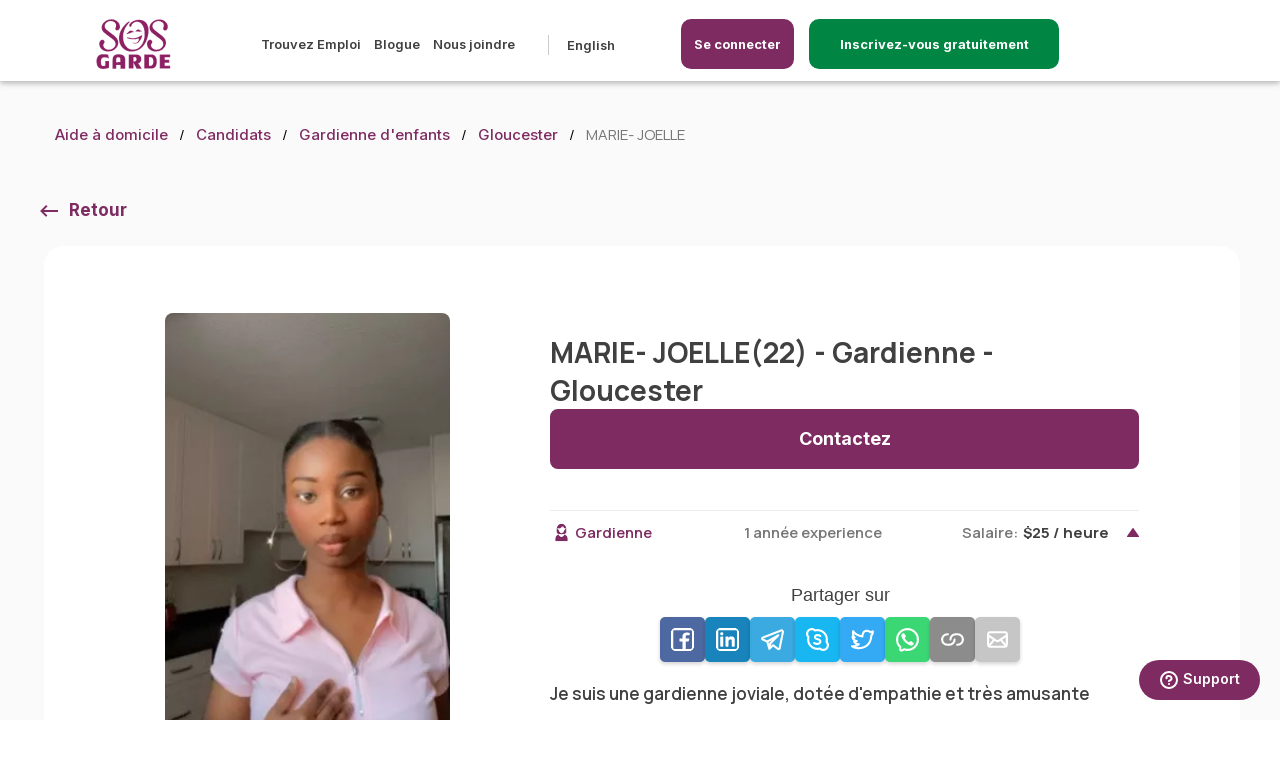

--- FILE ---
content_type: text/html; charset=UTF-8
request_url: https://sosgarde.ca/candidats/gardienne-enfants-MARIE-%20JOELLE-K1J-Gloucester-Ontario-158197
body_size: 12643
content:

<!DOCTYPE html>
<html lang="fr-ca" translate="no">
<head>
    <meta name="google" content="notranslate">
    <meta charset="utf-8">
    <meta name="country" content="canada"/>
    <meta name="viewport" content="width=device-width, initial-scale=1.0, maximum-scale=5.0">
    <meta name="description" content="MARIE- JOELLE est une gardienne d’enfants à Gloucester. Elle a plusieurs disponibilités pour garder vos enfants. MARIE- JOELLE a 22 ans dont 1 anné...">
    <meta name="keywords" content="emploi gardienne, femme de ménage, aide à domicile, gardienne à domicile, gardienne d&#039;enfants, nounou, babysitter, aide à domicile aux personnes âgés, accompagnatrice, garde de chien, garde de chat, gardien d&#039;animaux de compagnie, emploi, emploi étudiant, Montréal, Québec, Laval, Sherbrooke, Trois-Rivières">
    <meta name="csrf-token" content="BOgZIxVtJfiiLj8aZBfVSiYbVceIa77h7lm9prT2">
        <script async src="https://pagead2.googlesyndication.com/pagead/js/adsbygoogle.js?client=ca-pub-9190851812301600" crossorigin="anonymous" type="2357beedad49a1fe50b6f632-text/javascript"></script>
    <title>gardienne-enfants - MARIE- (22) à K1J - Gloucester Ontario | SOSgarde</title>
                
        <meta property="og:image" content="https://cdn.sosgarde.ca/Prod/images/ogimages/seo_og_babysitter.jpg" />
    <meta property="og:type" content="website" />
    <meta property="og:url" content="https://sosgarde.ca/candidats/gardienne-enfants-MARIE- JOELLE-K1J-Gloucester-Ontario-158197" />
    <meta property="og:title" content="gardienne-enfants - MARIE- (22) à K1J - Gloucester Ontario | SOSgarde" />

    <meta property="og:description" content="MARIE- JOELLE est une gardienne d’enfants à Gloucester. Elle a plusieurs disponibilités pour garder vos enfants. MARIE- JOELLE a 22 ans dont 1 anné..." />
                        <link rel="canonical" href="https://sosgarde.ca/candidats/gardienne-enfants-MARIE- JOELLE-K1J-Gloucester-Ontario-158197" />
                <link rel="alternate" hreflang="en-ca" href="https://sosgarde.ca/en/caregivers/babysitter-MARIE- JOELLE-K1J-Gloucester-Ontario-158197" />
    <link rel="alternate" hreflang="fr-ca" href="https://sosgarde.ca/candidats/gardienne-enfants-MARIE- JOELLE-K1J-Gloucester-Ontario-158197" />
    
    <link rel="icon" type="image/x-icon" href="/favicon.png"/>
    <link rel="apple-touch-icon" href="/favicon.png">
    <link rel="preload" as="image" href="https://cdn.sosgarde.ca/Prod%2Fimages%2Flogo-fr.svg"/>

    <link rel="stylesheet" href="/css/critical.css?id=c5c30555174f66693eef">
    <link rel="stylesheet" href="/css/base.css?id=1fbb491f3ef5b70436e7">
        
    <link rel="stylesheet" href="/css/jquery-ui.css?id=ec72b7651b3663d03850">
    <link rel="stylesheet" href="/css/profile.css?id=81a5af7709497d1a330e">
    <link rel="stylesheet" href="/css/family-profile.css?id=e321e4f862cb25897c5a">
    <link rel="stylesheet" href="/css/breadcrumb.css">
    <link rel="stylesheet" href="/css/landing.css">
    <style>
        .slgbg {
            background-color: #fafafa;
        }

        .div-show-more {
            justify-content: right;
            display: flex;
            position: absolute;
            right: 0;
            bottom: 0;
        }

        .btn-show-more {
            color: white !important;
            font-weight: bold;
            border-radius: 5px;
            display: flex !important;
            justify-content: center;
            align-items: center;
            height: 40px;
            width: 160px;
            border: 2px solid #008542;
            background-color: #008542;
            right: -15px;
        }

        .btn-show-more:hover {
            color: #008542 !important;
            font-weight: bold;
            border-radius: 5px;
            display: flex !important;
            justify-content: center;
            align-items: center;
            height: 40px;
            width: 160px;
            border: 2px solid #008542;
            background-color: white;
            right: -15px;
            text-decoration: none;
        }

        @media  only screen and (min-width: 601px) {
            .gslideinner {
                margin-top: 0px !important;
            }
        }

        @media (max-width: 1023px) {
            .cst-cards-inner {
                max-height: 450px;
            }

            .div-show-more {
                justify-content: center;
                display: block;
                position: relative;
            }
        }

        .gimg img {
            width: : 200px !important;
        }


        .lastlogin {
            text-align: left !important;
            margin-top: -10px !important;
        }

        @media  only screen and (max-width: 1200px) {
            .lastlogin {
                text-align: left !important;
                margin-top: 10px !important;
            }
        }

        .image-center {
            display: flex;
            justify-content: center;
        }
    </style>

    
    <script src="/js/app.js?id=f7d53802a0c69f2a53c3" type="2357beedad49a1fe50b6f632-text/javascript"></script>
        </head>
<body  class="family">
<style>
    .scnav{
        display: block !important;
        width: 100% !important;
        text-align: center !important;
    }
</style>


    <style>

    a[href^="tel"]{
        color: #404040;
        text-decoration:none;
    }

    .login-mobile:hover{
        background-color: white !important;
        color: #7e2b61 !important;
        border: 2px solid #7e2b61 !important;
    }

    .login-mobile {
        display: none;
        position: absolute;
        top:18px;
        width:200px;
        right: 70px;
    }

    .registerbtn-mobile {
        display: none;
        position: absolute;
        top:18px;
        width:200px;
        right: 200px;
    }

    .registration-btn {
        border: 2px solid #008542;/* #008542;  */
        background-color: #008542; /* #008542; */
    }

    @media  only screen and (max-width: 1024px) {
        .login-mobile {
            display: block;
        }
        .desktop-screen {
            display: none;
        }
        .registerbtn-mobile {
            display: block;
        }
    }
    header {
        box-shadow: 0px 2px 6px rgba(0, 0, 0, 0.3);
    }
    @media  only screen and (min-width: 1025px) {
        .mobile-screen {
            display: none !important;
        }
    }

    /* HEADER MENU */
    @media (min-width: 1025px) and (max-width: 1439px){
        .header-lp {
            margin-left: 80px;
            position: absolute;
        }
        .main-menu ul.menu-left {
            margin-left: 100px;
        }
    }
    @media (min-width: 1920px){
        .header-lp {
            left: 320px;
            position: absolute;
        }
        .main-menu ul.menu-left {
            margin-left: 100px;
        }
    }

    @media (min-width: 1536px) and (max-width: 1919px) {
        .header-lp {
            left: 170px;
            position: absolute;
        }
        .main-menu ul.menu-left {
            margin-left: 120px;
        }
    }

    @media (min-width: 1081px){
        .menu-right {
            float: left !important;
            margin-left: 10px !important;
        }
    }

    @media (min-width: 1440px) and (max-width: 1534px) {
        .header-lp {
            left: 160px;
            position: absolute;
        }
        .main-menu ul.menu-left {
            margin-left: 120px;
        }
    }

    @media (min-width: 1079px) and (max-width: 1223px) {
        .menu-right .btn {
            border-radius: 15px;
            height: 50px;
            justify-content: center;
            align-items: center;
            display: flex !important;
            width: auto;
            margin-top: -16px !important;
        }
    }

    @media (min-width: 1081px)
    {
        #menu-blog::after {
            content: "";
            display: inline-block;
            width: 1px;
            height: 20px;
            background-color: #ccc;
            margin-left: 20px;
            margin-right: 5px;
            vertical-align: middle;
        }
        .main-menu .langselector {
            padding-left: 0;
            margin-left: -10px !important;
        }
        .main-menu .langselector:before {
            left: 100px;
        }
        .menu-right .btn {
            border-radius: 25px;
            height: 50px;
            justify-content: center;
            align-items: center;
            display: flex !important;
            /*width: 140px !important;*/
            margin-top: -16px !important;
        }
        .menu-right {
            float: left !important;
            margin-left: 50px !important;
        }
        .header-logo img {
            height: 50px;
        }
        .main-menu {
            margin: inherit;
        }
        header {
            height: 81px;
        }
        .header-logo {
            margin-top: inherit;
            height: 55px;
        }
    }
    @media (min-width: 1081px) and (max-width: 1368px) {
        .menu-right {
            padding-top: 16px !important;
        }
        .username {
            font-size: .925rem;
        }
    }
    @media (min-width: 1369px) {
        .menu-right {
            padding-top: 19px !important;
        }
        .username {
            font-size: 1rem;
        }
    }
    .logout-btn img {
        width: 17px;
        margin-right: 20px;
    }
</style>

<style>
@media (max-width: 1321px) {
    /* .li-registration-btn {
        display: none !important;
    } */
    #inscriptionBtn {
        display: inherit !important;
        bottom: 10px;
        right: 0;
        margin-right: auto;
        margin-bottom: 0;
    }
    .bar {
        position: fixed;
        bottom: 0;
        left: 0;
        width: 100%;
        height: 80px;
        background-color: #f2f2f2;
        z-index: 4;
    }
}
</style>
<header style="z-index:2000">
    <div class="headerwrapper">
        

        <div class="header-lp">
            <a href="https://sosgarde.ca" class="header-logo"><img width="116" height="77" alt="SOS Garde" title="SOS Garde" src="https://cdn.sosgarde.ca/Prod%2Fimages%2Flogo-fr.svg"/></a>
            
        </div>
        <style>
            @media (min-width: 480px) {

              .login-icon-button svg {
                display: none; /* Ocultar el icono en pantallas menores a 480px */
              }

              .login-icon-button span {
                display: inline-block; /* Mostrar el texto como bloque en pantallas menores a 480px */
              }
            }

            @media (max-width: 481px) {

                .registerbtn-mobile{
                    right: 130px;
                }
                .login-icon-button{
                    width: 50px !important;
                    padding: 7px 3px !important;
                }

              .login-icon-button svg {
                display: inline-block; /* Mostrar el icono en pantallas mayores o iguales a 481px */
              }

              .login-icon-button span {
                display: none; /* Ocultar el texto en pantallas mayores o iguales a 481px */
              }
            }

            @media (max-width: 450px) {
                .btnregistermobile {
                    width: 100%;
                    padding: 10px 5px;
                    font-size: 10px;
                    width: 150px !important;
                    background-color: #404040;
                }

                .btnloginmobile {
                    width: 100%;
                    padding: 10px 5px;
                    font-size: 14px;
                    display: flex;
                    justify-content: center;
                    align-items: center;
                    gap: 6px; /* Separación entre icono y texto */
                }
                }
          </style>


                        <a class="registerbtn-mobile btnregistermobile" style="border: #2px solid #7e2b61;  border-radius:10px; font-size:10px; background-color:#008542; width:250px; padding:12px 5px 12px 5px; color: white; text-decoration:none; text-align:center;" href="https://sosgarde.ca/inscription"><span>Inscrivez-vous gratuitement</span></a>
                <a class="login-mobile btnloginmobile login-icon-button" style="border: #2px solid #7e2b61;  border-radius:10px; background-color:#7e2b61; width:120px; padding:12px 5px 12px 5px; color: white; text-decoration:none; text-align:center;" data-lity href="#login">
                   <svg width="30px" height="30px" viewBox="0 0 24 24" fill="none" xmlns="http://www.w3.org/2000/svg"><g id="SVGRepo_bgCarrier" stroke-width="0"></g><g id="SVGRepo_tracerCarrier" stroke-linecap="round" stroke-linejoin="round"></g><g id="SVGRepo_iconCarrier"> <path d="M19 18.0039V17C19 15.8954 18.1046 15 17 15C15.8954 15 15 15.8954 15 17V18.0039M4 21C4 17.134 7.13401 14 11 14C11.3395 14 11.6734 14.0242 12 14.0709M15.5 21H18.5C18.9659 21 19.1989 21 19.3827 20.9239C19.6277 20.8224 19.8224 20.6277 19.9239 20.3827C20 20.1989 20 19.9659 20 19.5C20 19.0341 20 18.8011 19.9239 18.6173C19.8224 18.3723 19.6277 18.1776 19.3827 18.0761C19.1989 18 18.9659 18 18.5 18H15.5C15.0341 18 14.8011 18 14.6173 18.0761C14.3723 18.1776 14.1776 18.3723 14.0761 18.6173C14 18.8011 14 19.0341 14 19.5C14 19.9659 14 20.1989 14.0761 20.3827C14.1776 20.6277 14.3723 20.8224 14.6173 20.9239C14.8011 21 15.0341 21 15.5 21ZM15 7C15 9.20914 13.2091 11 11 11C8.79086 11 7 9.20914 7 7C7 4.79086 8.79086 3 11 3C13.2091 3 15 4.79086 15 7Z" stroke="#ffffff" stroke-width="2" stroke-linecap="round" stroke-linejoin="round"></path> </g></svg>
                    <span>Se connecter</span>
                </a>
                <nav class="main-menu">
            <ul class="menu-left">
                                                        <li><a href="https://sosgarde.ca/emplois">Trouvez Emploi</a></li>
                    
                
                                <li><a href="/blogue">Blogue</a></li>
                <li><a href="https://sosgarde.ca/nous-joindre">Nous joindre</a></li>
                <li id="menu-blog"></a></li>
                <li>
                    <ul>
                                                                        <li>
                            <a id="changelangauto" hreflang="en-ca" href="https://sosgarde.ca/en/caregivers/babysitter-MARIE-%20JOELLE-K1J-Gloucester-Ontario-158197">English</a>
                        </li>
                                            </ul>
                </li>
            </ul>
            <ul class="menu-right">
                                    <li class="withbtn"><a id="header-btn-login" style="border-radius: 10px;" class="btn" data-lity href="#login">Se connecter</a></li>
                    <li class="withbtn li-registration-btn"><a class="btn registration-btn"  style="border-radius: 10px; width:250px !important;"  href="https://sosgarde.ca/inscription">Inscrivez-vous gratuitement</a></li>
                            </ul>
        </nav>

        <div class="menu-toggle">
            <div class="mtc"></div>
        </div>
                    <div id="login" class="lity-hide">
                <div class="lheader">
                    <a href="https://sosgarde.ca" class="header-logo"><img width="116" height="77" alt="SOS Garde" title="SOS Garde" src="https://cdn.sosgarde.ca/Prod%2Fimages%2Flogo-fr.svg"/></a>
                </div>
                <div class="flex-centred">
                    <form action="https://sosgarde.ca/login" class="form" method="post">
                        <input type="hidden" name="_token" value="BOgZIxVtJfiiLj8aZBfVSiYbVceIa77h7lm9prT2">                        <span style="font-size: 18px; font-weight: 800;">Me connecter</span>
                        <div class="form-group">
                            <label for="email_l" class="required-label">Courriel</label>
                            <input type="email" id="email_l" name="email_l" required value="" >
                            <div class="hint default">Veuillez saisir une address courriel valide.</div>
                                                    </div>

                        <div class="form-group">
                            <label for="password_l" class="required-label">Mot de passe</label>
                            <input type="password" id="password_l" name="password_l" required >
                            <div class="hint default">Le mot de passe doit comporter plus de 6 caractères</div>
                                                    </div>
                        <div class="btn lsubmit">Se connecter</div>
                        <input type="hidden" name="redirectjob" id="redirectjob">
                        <a data-lity href="#resetpass">Mot de passe oublié?</a>
                    </form>
                </div>
            </div>

            <div id="resetpass" class="lity-hide">
                <div class="lheader">
                    <a href="https://sosgarde.ca" class="header-logo"><img width="116" height="77" alt="SOS Garde" title="SOS Garde" src="https://cdn.sosgarde.ca/Prod%2Fimages%2Flogo-fr.svg"/></a>
                    <div class="btn postjob">Créer Emploi</div>
                </div>
                <div class="flex-centred">
                    <form id="reset_pass" action="https://sosgarde.ca/forgot-password" class="form" method="post">
                        <input type="hidden" name="_token" value="BOgZIxVtJfiiLj8aZBfVSiYbVceIa77h7lm9prT2">                        <span style="font-size: 18px; font-weight: 800;">Réinitialiser le mot de passe</span>
                        <div class="form-group">
                            <label for="email_pr" class="required-label">Courriel</label>
                            <input type="email" id="email_pr" name="email_pr" required>
                            <div class="hint default">Veuillez saisir une address courriel valide.</div>
                        </div>
                        <div class="btn reset_submit">Réinitialiser le mot de passe</div>
                    </form>
                </div>
            </div>
                <!-- MODAL CHANGE LANG -->
        
    </div>
</header>
<link rel="stylesheet" href="/css/litycustom-modal.css?id=12457417dad">
<!-- Google Tag Manager -->
<script defer type="2357beedad49a1fe50b6f632-text/javascript">(function(w,d,s,l,i){w[l]=w[l]||[];w[l].push({'gtm.start':
            new Date().getTime(),event:'gtm.js'});var f=d.getElementsByTagName(s)[0],
        j=d.createElement(s),dl=l!='dataLayer'?'&l='+l:'';j.async=true;j.src=
        'https://www.googletagmanager.com/gtm.js?id='+i+dl;f.parentNode.insertBefore(j,f);
    })(window,document,'script','dataLayer','GTM-5Q8DN6C');</script>
<!-- End Google Tag Manager -->

<!-- Google Tag Manager (noscript) -->
<noscript><iframe src="https://www.googletagmanager.com/ns.html?id=GTM-5Q8DN6C"
                  height="0" width="0" style="display:none;visibility:hidden"></iframe></noscript>
<!-- End Google Tag Manager (noscript) -->
    <style>
.mobile-bar {
    display: none;
    height: 70px;
    position: fixed;
    bottom: 0;
    left: 0;
    width: 100%;
    background-color: #f2f2f2;
    color: white;
    text-align: center;
    padding: 10px;
    box-shadow: 0 -2px 5px rgba(0, 0, 0, 0.1);
}


#mobile-button {
    text-decoration: none;
    display: inline-block;
    width: 80%;
    padding: 15px;
    border-radius: 5px;
    color: white;
    font-size: 19px;
    /* height: 70px;
    line-height: 19px; */
    background-color: #008542;
    text-align: center;
    cursor: pointer;
    animation: fadeInUp 0.5s ease-out forwards;
}


@keyframes  fadeInUp {
    0% {
        opacity: 0;
        transform: translateY(20px);
    }
    100% {
        opacity: 1;
        transform: translateY(0);
    }
}


@media (max-width: 768px) {
    .mobile-bar {
        display: block;
    }
}
</style>

<div class="mobile-bar" style="z-index: 10">
            <a id="mobile-button" href="https://sosgarde.ca/inscription">Inscrivez-vous gratuitement</a>
    </div>


    <main class="profile limited" style="padding-bottom:0px !important; margin-bottom:0px; !important">
        <div class="wrapper">
            <ul class="breadcrumb">
                <li><a href="https://sosgarde.ca">Aide à domicile</a></li>
                <li><a href="https://sosgarde.ca/candidats">Candidats</a></li>
                <li><a href="https://sosgarde.ca/candidats/gardienne-enfants">Gardienne d&#039;enfants</a></li>
                <li><a href="https://sosgarde.ca/candidats/gardienne-enfants/Gloucester">Gloucester</a></li>
                <li>MARIE- JOELLE</li>
            </ul>
            <div class="myjobs one result">
                <div class="undermenu-wrapper">
                    <a class="backto" href="javascript:void(0);" onclick="if (!window.__cfRLUnblockHandlers) return false; goBack();" data-cf-modified-2357beedad49a1fe50b6f632-="">Retour</a>
                </div>
                <div class="profilewrapdt fullresult" style="padding-bottom:30px !important; margin-bottom:0px !important;">
                    <div class="bgslide">
                        <div class="gslideinner">
                            <div class="glp">
                                <div class="gimg ">
                                    <img alt="caregiver" src="https://cdn.sosgarde.ca/Prod/avatar/efcd8aa97258ed90a55cd91eb83804c5_tmb.jpg.webp" />
                                    <p class="lastlogin" style="text-align: center !important; max-width: 100%;">
                                                                                                            </div>
                                <div class="servicesblock">
                                    <h5>Informations générales</h5>
                                    <p class="timeslotgeo">Niveau de scolarité:</p>
                                    <p class="degree">Université</p>
                                    
                                    <div class="divider"></div>
                                    <p class="timeslotgeo">Langues:</p>
                                    <p class="dataspan">Anglais, Français</p>
                                    <p class="timeslotgeo">Préférences d&#039;horaires:</p>
                                    <p class="dataspan">Régulier, Temps partiel</p>
                                </div>
                            </div>

                            <div class="gslidedescr">
                                <div class="flexy-space">
                                    <h1 class="gname">MARIE- JOELLE(22) - Gardienne - Gloucester</h1>
                                    <a class="btn contact-btn" data-lity href="#contactbtnmodal">Contactez</a>
                                </div>
                                <div class="servicelist">
                                                                                                                <div class="spoiler-wrapper">
    <div class="spoiler unfolded ">
        <div class="badges ">
            <span class="babysitter icon nobg">Gardienne</span>
        </div>
        <span class="salary-right desktop-screen">1 année experience</span>
        <span class="salary-right ">Salaire:<strong>$25 / heure</strong></span>
    </div>
    <div class="spoiler-content" style="display: block;" >
        <div class="share-container" style="margin-bottom:20px;">
    <div class="share-title">Partager sur</div>
    <div class="share-buttons">
        <!-- Facebook -->
        <button class="share-button" onclick="if (!window.__cfRLUnblockHandlers) return false; shareOnFacebook()" style="background-color: #3b5998" data-cf-modified-2357beedad49a1fe50b6f632-="">
            <img width="25px" src="https://sosgarde.ca/images/share/facebook.svg" alt="facebook" />
        </button>
        <!-- LinkedIn -->
        <button class="share-button" onclick="if (!window.__cfRLUnblockHandlers) return false; shareOnLinkedIn()" style="background-color: #0077B5" data-cf-modified-2357beedad49a1fe50b6f632-="">
            <img width="25px" src="https://sosgarde.ca/images/share/linkedin.svg" alt="linkedin"/>
        </button>
        <!-- Telegram -->
        <button class="share-button" onclick="if (!window.__cfRLUnblockHandlers) return false; shareOnTelegram()" style="background-color: #24A1DE" data-cf-modified-2357beedad49a1fe50b6f632-="">
            <img width="25px" src="https://sosgarde.ca/images/share/telegram.svg"  alt="telegram"/>
        </button>
        <!-- Skype -->
        <button class="share-button" onclick="if (!window.__cfRLUnblockHandlers) return false; shareOnSkype()" style="background-color: #00AFF0" data-cf-modified-2357beedad49a1fe50b6f632-="">
            <img width="25px" src="https://sosgarde.ca/images/share/skype.svg"  alt="skype"/>
        </button>
        <!-- Twitter -->
        <button class="share-button" onclick="if (!window.__cfRLUnblockHandlers) return false; shareOnTwitter()" style="background-color: #1DA1F2" data-cf-modified-2357beedad49a1fe50b6f632-="">
            <img width="25px" src="https://sosgarde.ca/images/share/twitter.svg"  alt="twitter"/>
        </button>
        <!-- WhatsApp -->
        <button class="share-button" onclick="if (!window.__cfRLUnblockHandlers) return false; shareOnWhatsApp()" style="background-color: #25D366" data-cf-modified-2357beedad49a1fe50b6f632-="">
            <img width="25px" src="https://sosgarde.ca/images/share/whatsapp.svg" alt="whatsapp" />
        </button>
        <!-- Copy Link -->
        <button class="share-button" onclick="if (!window.__cfRLUnblockHandlers) return false; copyLink()" style="background-color: gray" data-cf-modified-2357beedad49a1fe50b6f632-="">
            <img width="25px" src="https://sosgarde.ca/images/share/link.svg"  alt="link"/>
        </button>
        <!-- Email -->
        <button class="share-button" onclick="if (!window.__cfRLUnblockHandlers) return false; shareViaEmail()" style="background-color: silver" data-cf-modified-2357beedad49a1fe50b6f632-="">
            <img width="25px" src="https://sosgarde.ca/images/share/mail.svg"  alt="mail"/>
        </button>
    </div>
</div>

<script type="2357beedad49a1fe50b6f632-text/javascript">

    const current_url = 'https://sosgarde.ca/candidats/gardienne-enfants-MARIE-%20JOELLE-K1J-Gloucester-Ontario-158197';

    function shareOnFacebook() {
        const facebookShareUrl = `https://www.facebook.com/sharer/sharer.php?u=${encodeURIComponent(current_url)}`;
        window.open(facebookShareUrl, 'facebook-share-dialog', 'width=800,height=600');
    }

    function shareOnLinkedIn() {
        const linkedInShareUrl = `https://www.linkedin.com/sharing/share-offsite/?url=${encodeURIComponent(current_url)}`;
        window.open(linkedInShareUrl, 'linkedin-share-dialog', 'width=800,height=600');
    }

    function shareOnWhatsApp() {
        const whatsappShareUrl = `https://api.whatsapp.com/send?text=${encodeURIComponent(current_url)}`;
        window.open(whatsappShareUrl, 'whatsapp-share-dialog', 'width=800,height=600');
    }

    function shareOnSkype() {
        const skypeShareUrl = `https://web.skype.com/share?url=${encodeURIComponent(current_url)}`;
        window.open(skypeShareUrl, 'skype-share-dialog', 'width=800,height=600');
    }

    function shareOnTwitter() {
        const twitterShareUrl = `https://twitter.com/intent/tweet?url=${encodeURIComponent(current_url)}`;
        window.open(twitterShareUrl, 'twitter-share-dialog', 'width=800,height=600');
    }

    function shareOnTelegram() {
        const telegramShareUrl = `https://telegram.me/share/url?url=${encodeURIComponent(current_url)}`;
        window.open(telegramShareUrl, 'telegram-share-dialog', 'width=800,height=600');
    }

    function copyLink() {
        navigator.clipboard.writeText(current_url).then(() => {
            alert('Link copied to clipboard');
        });
    }

    function shareViaEmail() {
        const emailSubject = 'Check out this page';
        const emailBody = `I thought you might be interested in this: ${current_url}`;
        const emailShareUrl = `mailto:?subject=${encodeURIComponent(emailSubject)}&body=${encodeURIComponent(emailBody)}`;
        window.location.href = emailShareUrl;
    }

</script>

            <div class="shortdescription">
            Je suis une gardienne joviale, dotée d'empathie et très amusante
        </div>
        <p class="timeslotgeo">Expérience:</p>
        <p class="avalue">
            Je serai une bonne candidate car j'ai un amour incommensurable pour les enfants et une joie de vivre très contagieuse . De ce fait, me confier votre enfant serait l'idéal car il sera en de bonnes mains avec une sécurité garantie
        </p>
                <p class="timeslotgeo">Nombre idéal d&#039;enfants sous votre charge:</p>
        <p class="avalue">jusqu&#039;à  2</p>

        <p class="timeslotgeo">Âge idéal des enfants sous votre charge:</p>
        <p class="avalue">5 à 8</p>

        <p class="timeslotgeo">Prêt à offrir:</p>
        <div class="checkbox-button-group">
                            <div class="form-check">
                    <input class="check-button ui-checkboxradio ui-helper-hidden-accessible"
                           type="checkbox">
                    <label class="ui-checkboxradio-label ui-corner-all ui-button ui-widget  ">
                        <span class="ui-checkboxradio-icon ui-corner-all ui-icon ui-icon-background ui-icon-blank"></span>
                        <span class="ui-checkboxradio-icon-space"> </span>
                        Aide aux devoirs
                    </label>
                </div>
                            <div class="form-check">
                    <input class="check-button ui-checkboxradio ui-helper-hidden-accessible"
                           type="checkbox">
                    <label class="ui-checkboxradio-label ui-corner-all ui-button ui-widget  ">
                        <span class="ui-checkboxradio-icon ui-corner-all ui-icon ui-icon-background ui-icon-blank"></span>
                        <span class="ui-checkboxradio-icon-space"> </span>
                        Conduire aux activités
                    </label>
                </div>
                            <div class="form-check">
                    <input class="check-button ui-checkboxradio ui-helper-hidden-accessible"
                           type="checkbox">
                    <label class="ui-checkboxradio-label ui-corner-all ui-button ui-widget  ">
                        <span class="ui-checkboxradio-icon ui-corner-all ui-icon ui-icon-background ui-icon-blank"></span>
                        <span class="ui-checkboxradio-icon-space"> </span>
                        Déposer et ramasser
                    </label>
                </div>
                            <div class="form-check">
                    <input class="check-button ui-checkboxradio ui-helper-hidden-accessible"
                           type="checkbox">
                    <label class="ui-checkboxradio-label ui-corner-all ui-button ui-widget  ui-checkboxradio-checked ui-state-active ">
                        <span class="ui-checkboxradio-icon ui-corner-all ui-icon ui-icon-background ui-icon-blank"></span>
                        <span class="ui-checkboxradio-icon-space"> </span>
                        Préparation des repas
                    </label>
                </div>
                            <div class="form-check">
                    <input class="check-button ui-checkboxradio ui-helper-hidden-accessible"
                           type="checkbox">
                    <label class="ui-checkboxradio-label ui-corner-all ui-button ui-widget  ui-checkboxradio-checked ui-state-active ">
                        <span class="ui-checkboxradio-icon ui-corner-all ui-icon ui-icon-background ui-icon-blank"></span>
                        <span class="ui-checkboxradio-icon-space"> </span>
                        Travaux ménagers légers
                    </label>
                </div>
                    </div>

        <div class="spo-content-last">
            <span class="salary-right">Salaire:<strong>$25 / heure</strong></span>
            <div class="form-check checkbox-round-group slarylast">
                <input type="checkbox" checked readonly>
                <label>Rémunération négociable</label>
            </div>
        </div>

    </div>
</div>

                                    
                                                                    </div>
                            </div>
                        </div>

                        <div class="registration-banner">
                            <div class="blurtop"></div>
                            <div class="blurbottom">
                                <h3>Vous voulez en savoir plus sur MARIE- JOELLE</h3>
                                <p>Inscrivez-vous gratuitement, cela ne prend que quelques minutes.</p>
                                <p>MARIE- JOELLE est une gardienne d’enfants à Gloucester. Elle a plusieurs disponibilités pour garder vos enfants. MARIE- JOELLE a 22 ans dont 1 année d’expérience en tant que gardienne d’enfants. Elle peut garder jusqu'à  2. L’age idéal des enfants sous sa charge est: 5 à 8.</p><p>MARIE- JOELLE est prête à offrir les services suivants pour aider les parents : Préparation des repas, Travaux ménagers légers.</p><p>MARIE- JOELLE parle Anglais, Français. Elle travaille en tant que gardienne d’enfants à Gloucester avec des préférences d’horaires Régulier, Temps partiel. </p>
                                <div class="text-align: center; margin-top:50px !important; background-color:red;">
                                    <br>
                                    <a class="btn"
                                        href="https://sosgarde.ca/inscription-famille">Je m&#039;inscris</a>
                                    <a class="btn" id="loginbtn">Se connecter</a>
                                </div>
                            </div>

                        </div>
                    </div>
                </div>
            </div>
        </div>
    </main>

    
    <section class="bestcaregivers slgbg" style="padding-top:10px !important; margin-top:-90px !important;">
        <div class="wrapper">
            <h2 class="csth2" style="display:block; text-align:center !important; width: 100%;">
                Autre Gardien d&#039;enfants à Gloucester</h2>
            <div class="slidergivers" style="width:100%!important; ">
                                                        <!-- CAROUSEL OTHERS CAREGIVERS NEAR TO -->
                    <div style="" class="mobile-center-container bgslide cst-cards-container ">
                        <div class="gslideinner cst-cards-inner">
                            <div class="cardsjobsnew ">
                                <div class="image-center">
                                    <img width="141" height="208" alt="Candidate Profile" data-lazy="https://cdn.sosgarde.ca/Prod/avatar/c6fac4fe491efd58c8cd4e7857fd809b_tmb.jpg.webp?gardienne-enfants" />
                                </div>
                            </div>
                            <div class="gslidedescr cst-cards-descr">
                                <h3 class="gname">
                                    <a href="https://sosgarde.ca/candidats/gardienne-enfants-Katherine-J9A-Gatineau-Qu%C3%A9bec-199590">Katherine (17) - Gardienne - Gatineau</a>
                                </h3>
                                                                    <br>
                                                                <p class="age" style="margin-top:0px;">
                                    Avec mes nombreux formations en tant qu’animatrice de camps de jours, et je suis une personne fiable, patiente et organisée. J’ai l’habitude...
                                    <br><small style="color:#7e2b61;">(Traduit automatiquement par notre système)</small>                                </p>
                                <div class="desktop-wrapper">
                                    <div class="left-text">
                                        2 années exp</div>
                                    <div class="center-text"></div>
                                    <div class="right-text">
                                                                                    $17.36/heure
                                                                            </div>
                                </div>
                                <div class="div-show-more">
                                    <a class="btn-show-more" href="https://sosgarde.ca/candidats/gardienne-enfants-Katherine-J9A-Gatineau-Qu%C3%A9bec-199590" style="display: block; margin-top: 10px;">Voir plus</a>
                                </div>
                            </div>
                        </div>
                    </div>
                                                        <!-- CAROUSEL OTHERS CAREGIVERS NEAR TO -->
                    <div style="" class="mobile-center-container bgslide cst-cards-container ">
                        <div class="gslideinner cst-cards-inner">
                            <div class="cardsjobsnew ">
                                <div class="image-center">
                                    <img width="141" height="208" alt="Candidate Profile" data-lazy="https://cdn.sosgarde.ca/Prod/avatar/089763de2bfb5551f918ba0d2310738f_tmb.jpg.webp?gardienne-enfants" />
                                </div>
                            </div>
                            <div class="gslidedescr cst-cards-descr">
                                <h3 class="gname">
                                    <a href="https://sosgarde.ca/candidats/gardienne-enfants-Francine-J9B-Chelsea-Qu%C3%A9bec-199536">Francine (66) - Gardienne - Chelsea</a>
                                </h3>
                                                                    <br>
                                                                <p class="age" style="margin-top:0px;">
                                    Patient(e), créatif(ve) et très organisé(e), je suis particulièrement vigilant(e) quant aux règles d'hygiène et de sécurité. Je sais faire p...
                                    <br><small style="color:#7e2b61;">(Traduit automatiquement par notre système)</small>                                </p>
                                <div class="desktop-wrapper">
                                    <div class="left-text">
                                        1 année exp</div>
                                    <div class="center-text"></div>
                                    <div class="right-text">
                                                                                    $25/heure
                                                                            </div>
                                </div>
                                <div class="div-show-more">
                                    <a class="btn-show-more" href="https://sosgarde.ca/candidats/gardienne-enfants-Francine-J9B-Chelsea-Qu%C3%A9bec-199536" style="display: block; margin-top: 10px;">Voir plus</a>
                                </div>
                            </div>
                        </div>
                    </div>
                                                        <!-- CAROUSEL OTHERS CAREGIVERS NEAR TO -->
                    <div style="" class="mobile-center-container bgslide cst-cards-container ">
                        <div class="gslideinner cst-cards-inner">
                            <div class="cardsjobsnew ">
                                <div class="image-center">
                                    <img width="141" height="208" alt="Candidate Profile" data-lazy="https://cdn.sosgarde.ca/Prod/avatar/b058da616bde379f1e76cb78fad07e2c_tmb.jpg.webp?gardienne-enfants" />
                                </div>
                            </div>
                            <div class="gslidedescr cst-cards-descr">
                                <h3 class="gname">
                                    <a href="https://sosgarde.ca/candidats/gardienne-enfants-Kimora-J8R-Gatineau-Qu%C3%A9bec-198846">Kimora (18) - Gardienne - Gatineau</a>
                                </h3>
                                                                    <br>
                                                                <p class="age" style="margin-top:0px;">
                                    Je serais une bonne candidate pour un emploi de garde d’enfant parce que je suis responsable, attentionnée et fiable. J’ai une approche calm...
                                                                    </p>
                                <div class="desktop-wrapper">
                                    <div class="left-text">
                                        10+ années exp</div>
                                    <div class="center-text"></div>
                                    <div class="right-text">
                                                                                    $20/heure
                                                                            </div>
                                </div>
                                <div class="div-show-more">
                                    <a class="btn-show-more" href="https://sosgarde.ca/candidats/gardienne-enfants-Kimora-J8R-Gatineau-Qu%C3%A9bec-198846" style="display: block; margin-top: 10px;">Voir plus</a>
                                </div>
                            </div>
                        </div>
                    </div>
                                                        <!-- CAROUSEL OTHERS CAREGIVERS NEAR TO -->
                    <div style="" class="mobile-center-container bgslide cst-cards-container ">
                        <div class="gslideinner cst-cards-inner">
                            <div class="cardsjobsnew ">
                                <div class="image-center">
                                    <img width="141" height="208" alt="Candidate Profile" data-lazy="https://cdn.sosgarde.ca/Prod/avatar/e13a758ea63ca690d4c2e10f7f58e92c_tmb.jpg.webp?gardienne-enfants" />
                                </div>
                            </div>
                            <div class="gslidedescr cst-cards-descr">
                                <h3 class="gname">
                                    <a href="https://sosgarde.ca/candidats/gardienne-enfants-Vivian%20Joanna-J8V-Gatineau-Qu%C3%A9bec-198495">Vivian Joanna (25) - Gardienne - Gatineau</a>
                                </h3>
                                                                    <br>
                                                                <p class="age" style="margin-top:0px;">
                                    I am a good candidate for a babysitter position because I am caring, responsible and attentive, with hands-on experience supporting children...
                                    <br><small style="color:#7e2b61;">(Traduit automatiquement par notre système)</small>                                </p>
                                <div class="desktop-wrapper">
                                    <div class="left-text">
                                        1 année exp</div>
                                    <div class="center-text"></div>
                                    <div class="right-text">
                                                                                    $16/heure
                                                                            </div>
                                </div>
                                <div class="div-show-more">
                                    <a class="btn-show-more" href="https://sosgarde.ca/candidats/gardienne-enfants-Vivian%20Joanna-J8V-Gatineau-Qu%C3%A9bec-198495" style="display: block; margin-top: 10px;">Voir plus</a>
                                </div>
                            </div>
                        </div>
                    </div>
                                                        <!-- CAROUSEL OTHERS CAREGIVERS NEAR TO -->
                    <div style="" class="mobile-center-container bgslide cst-cards-container ">
                        <div class="gslideinner cst-cards-inner">
                            <div class="cardsjobsnew ">
                                <div class="image-center">
                                    <img width="141" height="208" alt="Candidate Profile" data-lazy="https://cdn.sosgarde.ca/Prod/avatar/6d5c23551a0742f24af8b240784092ea_tmb.jpg.webp?gardienne-enfants" />
                                </div>
                            </div>
                            <div class="gslidedescr cst-cards-descr">
                                <h3 class="gname">
                                    <a href="https://sosgarde.ca/candidats/gardienne-enfants-Hilarie-K1E-Orl%C3%A9ans-Ontario-198415">Hilarie (29) - Gardienne - Orléans</a>
                                </h3>
                                                                    <br>
                                                                <p class="age" style="margin-top:0px;">
                                    Je suis une bonne candidate pour la garde d’enfants parce que je suis patiente, attentionnée et très responsable. J’ai déjà eu à m’occuper d...
                                    <br><small style="color:#7e2b61;">(Traduit automatiquement par notre système)</small>                                </p>
                                <div class="desktop-wrapper">
                                    <div class="left-text">
                                        1 année exp</div>
                                    <div class="center-text"></div>
                                    <div class="right-text">
                                                                                    $16.72/heure
                                                                            </div>
                                </div>
                                <div class="div-show-more">
                                    <a class="btn-show-more" href="https://sosgarde.ca/candidats/gardienne-enfants-Hilarie-K1E-Orl%C3%A9ans-Ontario-198415" style="display: block; margin-top: 10px;">Voir plus</a>
                                </div>
                            </div>
                        </div>
                    </div>
                                                        <!-- CAROUSEL OTHERS CAREGIVERS NEAR TO -->
                    <div style="" class="mobile-center-container bgslide cst-cards-container ">
                        <div class="gslideinner cst-cards-inner">
                            <div class="cardsjobsnew ">
                                <div class="image-center">
                                    <img width="141" height="208" alt="Candidate Profile" data-lazy="https://cdn.sosgarde.ca/Prod/avatar/53e1d525c3b6061628ad337ef52d3518_tmb.jpg.webp?gardienne-enfants" />
                                </div>
                            </div>
                            <div class="gslidedescr cst-cards-descr">
                                <h3 class="gname">
                                    <a href="https://sosgarde.ca/candidats/gardienne-enfants-Lisa-K2M-Kanata-Ontario-198380">Lisa (38) - Gardienne - Kanata</a>
                                </h3>
                                                                    <br>
                                                                <p class="age" style="margin-top:0px;">
                                    I enjoy children, helping others,  and have two teenagers of my own.
                                    <br><small style="color:#7e2b61;">(Traduit automatiquement par notre système)</small>                                </p>
                                <div class="desktop-wrapper">
                                    <div class="left-text">
                                        10+ années exp</div>
                                    <div class="center-text"></div>
                                    <div class="right-text">
                                                                                    $25/heure
                                                                            </div>
                                </div>
                                <div class="div-show-more">
                                    <a class="btn-show-more" href="https://sosgarde.ca/candidats/gardienne-enfants-Lisa-K2M-Kanata-Ontario-198380" style="display: block; margin-top: 10px;">Voir plus</a>
                                </div>
                            </div>
                        </div>
                    </div>
                                                        <!-- CAROUSEL OTHERS CAREGIVERS NEAR TO -->
                    <div style="" class="mobile-center-container bgslide cst-cards-container ">
                        <div class="gslideinner cst-cards-inner">
                            <div class="cardsjobsnew ">
                                <div class="image-center">
                                    <img width="141" height="208" alt="Candidate Profile" data-lazy="https://cdn.sosgarde.ca/Prod/avatar/6229c8950a89834489d855c14d32576f_tmb.jpg.webp?gardienne-enfants" />
                                </div>
                            </div>
                            <div class="gslidedescr cst-cards-descr">
                                <h3 class="gname">
                                    <a href="https://sosgarde.ca/candidats/gardienne-enfants-kate-K1H-Ottawa-Ontario-198303">kate (15) - Gardienne - Ottawa</a>
                                </h3>
                                                                    <br>
                                                                <p class="age" style="margin-top:0px;">
                                    I'm actively seeking a babysitting job. I have 3 years experience in childcare. With two up to a year long term babysitting jobs and many sh...
                                    <br><small style="color:#7e2b61;">(Traduit automatiquement par notre système)</small>                                </p>
                                <div class="desktop-wrapper">
                                    <div class="left-text">
                                        3 années exp</div>
                                    <div class="center-text"></div>
                                    <div class="right-text">
                                                                                    $16/heure
                                                                            </div>
                                </div>
                                <div class="div-show-more">
                                    <a class="btn-show-more" href="https://sosgarde.ca/candidats/gardienne-enfants-kate-K1H-Ottawa-Ontario-198303" style="display: block; margin-top: 10px;">Voir plus</a>
                                </div>
                            </div>
                        </div>
                    </div>
                                                        <!-- CAROUSEL OTHERS CAREGIVERS NEAR TO -->
                    <div style="" class="mobile-center-container bgslide cst-cards-container ">
                        <div class="gslideinner cst-cards-inner">
                            <div class="cardsjobsnew ">
                                <div class="image-center">
                                    <img width="141" height="208" alt="Candidate Profile" data-lazy="https://cdn.sosgarde.ca/Prod/avatar/3fb4a8049ec639005db8991474676cdf_tmb.jpg.webp?gardienne-enfants" />
                                </div>
                            </div>
                            <div class="gslidedescr cst-cards-descr">
                                <h3 class="gname">
                                    <a href="https://sosgarde.ca/candidats/gardienne-enfants-Nicole-K2J-Nepean-Ontario-198245">Nicole (23) - Gardienne - Nepean</a>
                                </h3>
                                                                    <br>
                                                                <p class="age" style="margin-top:0px;">
                                    I’m a good candidate because I truly enjoy being around kids and I have real experience taking care of them. I worked as a full-time nanny a...
                                    <br><small style="color:#7e2b61;">(Traduit automatiquement par notre système)</small>                                </p>
                                <div class="desktop-wrapper">
                                    <div class="left-text">
                                        3 années exp</div>
                                    <div class="center-text"></div>
                                    <div class="right-text">
                                                                                    $18/heure
                                                                            </div>
                                </div>
                                <div class="div-show-more">
                                    <a class="btn-show-more" href="https://sosgarde.ca/candidats/gardienne-enfants-Nicole-K2J-Nepean-Ontario-198245" style="display: block; margin-top: 10px;">Voir plus</a>
                                </div>
                            </div>
                        </div>
                    </div>
                                                        <!-- CAROUSEL OTHERS CAREGIVERS NEAR TO -->
                    <div style="" class="mobile-center-container bgslide cst-cards-container ">
                        <div class="gslideinner cst-cards-inner">
                            <div class="cardsjobsnew ">
                                <div class="image-center">
                                    <img width="141" height="208" alt="Candidate Profile" data-lazy="https://cdn.sosgarde.ca/Prod/avatar/662008fba925281eb5e7722626f88327_tmb.jpg.webp?gardienne-enfants" />
                                </div>
                            </div>
                            <div class="gslidedescr cst-cards-descr">
                                <h3 class="gname">
                                    <a href="https://sosgarde.ca/candidats/gardienne-enfants-MERIEM-J9A-Gatineau-Qu%C3%A9bec-198077">MERIEM (36) - Gardienne - Gatineau</a>
                                </h3>
                                                                    <br>
                                                                <p class="age" style="margin-top:0px;">
                                    Avec plus de 10 ans d’expérience, je suis fiable, patiente et organisée. Je sais créer un environnement sécuritaire et stimulant pour les en...
                                    <br><small style="color:#7e2b61;">(Traduit automatiquement par notre système)</small>                                </p>
                                <div class="desktop-wrapper">
                                    <div class="left-text">
                                        10+ années exp</div>
                                    <div class="center-text"></div>
                                    <div class="right-text">
                                                                                    $20/heure
                                                                            </div>
                                </div>
                                <div class="div-show-more">
                                    <a class="btn-show-more" href="https://sosgarde.ca/candidats/gardienne-enfants-MERIEM-J9A-Gatineau-Qu%C3%A9bec-198077" style="display: block; margin-top: 10px;">Voir plus</a>
                                </div>
                            </div>
                        </div>
                    </div>
                                                        <!-- CAROUSEL OTHERS CAREGIVERS NEAR TO -->
                    <div style="" class="mobile-center-container bgslide cst-cards-container ">
                        <div class="gslideinner cst-cards-inner">
                            <div class="cardsjobsnew ">
                                <div class="image-center">
                                    <img width="141" height="208" alt="Candidate Profile" data-lazy="https://cdn.sosgarde.ca/Prod/avatar/f54c77d59132ac26a4fb7e8e611d1dd3_tmb.jpg.webp?gardienne-enfants" />
                                </div>
                            </div>
                            <div class="gslidedescr cst-cards-descr">
                                <h3 class="gname">
                                    <a href="https://sosgarde.ca/candidats/gardienne-enfants-maelle-J8R-Gatineau-Qu%C3%A9bec-197899">maelle (20) - Gardienne - Gatineau</a>
                                </h3>
                                                                    <br>
                                                                <p class="age" style="margin-top:0px;">
                                    Bonjour,

je suis une gardienne d'enfant très expérimentée(plus de 10ans): j'ai deux plus jeunes sœurs et ma mère a eu une garderie a domi...
                                    <br><small style="color:#7e2b61;">(Traduit automatiquement par notre système)</small>                                </p>
                                <div class="desktop-wrapper">
                                    <div class="left-text">
                                        10+ années exp</div>
                                    <div class="center-text"></div>
                                    <div class="right-text">
                                                                                    $18/heure
                                                                            </div>
                                </div>
                                <div class="div-show-more">
                                    <a class="btn-show-more" href="https://sosgarde.ca/candidats/gardienne-enfants-maelle-J8R-Gatineau-Qu%C3%A9bec-197899" style="display: block; margin-top: 10px;">Voir plus</a>
                                </div>
                            </div>
                        </div>
                    </div>
                            </div>
        </div>
        <a href="https://sosgarde.ca/candidats/gardienne-enfants/Gloucester" class="btn">Voir Candidats</a>
    </section>

    <div id="contactbtnmodal" class="lity-hide">
        <div class="flex-row">
            <button class="lity-close" type="button" aria-label="Click escape tô close"data-lity-close=""></button>
            <h2>Vous voulez en savoir plus sur MARIE- JOELLE ?</h2>
            <h4 style="width: 100%; text-align:center; margin-top:0px; margin-bottom:20px;">Inscrivez-vous gratuitement, cela ne prend que quelques minutes.</h4>
            <div style="display: block; margin-top:20px;" id="btnsmodal">
                <br>
                <a class="btn registrationlink" href="https://sosgarde.ca/inscription-famille">Je m&#039;inscris</a>
                <a class="btn" id="loginbtn2">Se connecter</a>
            </div>
        </div>
    </div>
    <style>
        @media  screen and (max-width: 600px) {
            #btnsmodal a {
                display: block;
            }
        }

        .lity-opened:has(#contactbtnmodal) {
            background-color: rgba(0, 0, 0, .25)
        }

        .lity-container:has(#contactbtnmodal) {
            background-color: #fff;
            border-radius: 8px;
            overflow-y: auto;
            overflow-x: hidden;
        }

        .lity-content:has(#contactbtnmodal) {
            padding: 65px 65px;
            max-width: 700px;
        }

        .cardsjobsnew {
            align-items: center;
            align-self: center;
            text-align: center;
            align-content: center;
        }
    </style>
        <!-- SCHEMA PROFILE SERVICE -->
    <script type="application/ld+json">
    {
    "@context": "https://schema.org",
    "@type": "Person",
    "@id": "https://sosgarde.ca/candidats/gardienne-enfants-MARIE- JOELLE-K1J-Gloucester-Ontario-158197",
    "name": "MARIE- JOELLE",
    "image": "https://cdn.sosgarde.ca/Prod/avatar/efcd8aa97258ed90a55cd91eb83804c5_tmb.jpg.webp",
    "description": "MARIE- JOELLE est une gardienne d’enfants à Gloucester. Elle a plusieurs disponibilités pour garder vos enfants. MARIE- JOELLE a 22 ans dont 1 année d’expérience en tant que gardienne d’enfants. Elle peut garder jusqu'à  2. L’age idéal des enfants sous sa charge est: 5 à 8.MARIE- JOELLE est prête à offrir les services suivants pour aider les parents : Préparation des repas, Travaux ménagers légers.MARIE- JOELLE parle Anglais, Français. Elle travaille en tant que gardienne d’enfants à Gloucester avec des préférences d’horaires Régulier, Temps partiel. ",
    "url": "https://sosgarde.ca/candidats/gardienne-enfants-MARIE- JOELLE-K1J-Gloucester-Ontario-158197",
    "address": {
        "@type": "PostalAddress",
        "addressLocality": "Gloucester",
        "addressRegion": "Ontario",
        "postalCode": "K1J 8M4",
        "addressCountry": "CA"
    },
    "knowsLanguage": [
        {
            "@type": "Language",
            "name": "Anglais"
        },
        {
            "@type": "Language",
            "name": "Français"
        }
    ],
    "makesOffer": {
        "@type": "Offer",
        "itemOffered": {
            "@type": "Service",
            "name": "Gardienne d'enfants",
            "serviceType": "Gardienne",
            "description": "Je serai une bonne candidate car j'ai un amour incommensurable pour les enfants et une joie de vivre très contagieuse . De ce fait, me confier votre enfant serait l'idéal car il sera en de bonnes mains avec une sécurité garantie",
            "areaServed": {
                "@type": "AdministrativeArea",
                "name": "Gloucester"
            }
        },
        "priceSpecification": {
            "@type": "UnitPriceSpecification",
            "price": 25,
            "priceCurrency": "CAD",
            "unitText": "heure"
        },
        "availabilityStarts": "2022-11-10T05:00:00.000000Z"
    }
}
    </script>

    
    <!-- SCHEMA BREADCRUMB -->
    
    <script type="application/ld+json">
    {
    "@context": "https://schema.org",
    "@type": "BreadcrumbList",
    "itemListElement": [
        {
            "@type": "ListItem",
            "position": 1,
            "name": "Aide à domicile",
            "item": "https://sosgarde.ca"
        },
        {
            "@type": "ListItem",
            "position": 2,
            "name": "Candidats",
            "item": "https://sosgarde.ca/candidats"
        },
        {
            "@type": "ListItem",
            "position": 3,
            "name": "Gardienne d'enfants",
            "item": "https://sosgarde.ca/candidats/gardienne-enfants"
        },
        {
            "@type": "ListItem",
            "position": 4,
            "name": "Gloucester",
            "item": "https://sosgarde.ca/candidats/gardienne-enfants/Gloucester"
        },
        {
            "@type": "ListItem",
            "position": 5,
            "name": "MARIE- JOELLE"
        }
    ]
}
    </script>


        <!-- SCHEMA WEBPAGE -->
    <script type="application/ld+json">
    {
    "@context": "https://schema.org",
    "@type": "WebPage",
    "name": "Profil de MARIE- JOELLE, aide à domicile à Gloucester",
    "description": "Découvrez le profil de MARIE- JOELLE, un(e) candidat(e) offrant des services de soins et d\\'accompagnement à Gloucester. Services adaptés aux besoins des familles et des personnes vulnérables.",
    "url": "https://sosgarde.ca/candidats/gardienne-enfants-MARIE- JOELLE-K1J-Gloucester-Ontario-158197",
    "inLanguage": "fr-CA",
    "isPartOf": {
        "@type": "WebSite",
        "url": "https://www.sosgarde.ca/",
        "name": "SOSgarde"
    }
}
    </script>

    <!-- SCHEMA ORGANIZATION  IMPORT -->
    <!--SCHEMA ORGANIZATION AND CONTACT -->
<script type="application/ld+json">
    {
    "@context": "https://schema.org",
    "@graph": [
        {
            "@type": "Organization",
            "@id": "https://www.sosgarde.ca/#organization",
            "name": "SOSgarde",
            "url": "https://www.sosgarde.ca/",
            "logo": "https://cdn.sosgarde.ca/Prod%2Fimages%2Flogo-fr.svg",
            "contactPoint": [
                {
                    "@type": "ContactPoint",
                    "telephone": "+1 438-609-3869",
                    "contactType": "service client"
                },
                {
                    "@type": "ContactPoint",
                    "contactType": "service client",
                    "url": "https://sosgarde.ca/nous-joindre",
                    "description": "Chat en direct avec le service client",
                    "availableLanguage": [
                        {
                            "@type": "Language",
                            "name": "Anglais"
                        },
                        {
                            "@type": "Language",
                            "name": "Français"
                        }
                    ]
                }
            ],
            "sameAs": [
                "https://www.facebook.com/SOSgarde"
            ]
        },
        {
            "@type": "Brand",
            "@id": "https://www.sosgarde.ca/#brand",
            "name": "SOSgarde",
            "url": "https://www.sosgarde.ca",
            "logo": "https://cdn.sosgarde.ca/Prod%2Fimages%2Flogo-fr.svg"
        },
        {
            "@type": "AggregateRating",
            "ratingValue": "4.3",
            "reviewCount": "72",
            "bestRating": "5",
            "worstRating": "1",
            "itemReviewed": {
                "@type": "Organization",
                "@id": "https://www.sosgarde.ca/#organization"
            }
        },
        {
            "@type": "WebSite",
            "@id": "https://www.sosgarde.ca/#website",
            "url": "https://www.sosgarde.ca",
            "name": "SOSgarde",
            "potentialAction": {
                "@type": "SearchAction",
                "target": "https://www.sosgarde.ca/search?q={search_term_string}",
                "query-input": "required name=search_term_string"
            }
        }
    ]
}
    </script>



<!-- SCHEMA LOCALBUSINESS  -->
<script type="application/ld+json">
            {
              "@context": "https://schema.org",
              "@type": "LocalBusiness",
              "image": [
                "https://cdn.sosgarde.ca/Prod%2Fimages%2Flogo-fr.svg"
              ],
              "name": "SOSGarde",
              "address": {
                "@type": "PostalAddress",
                "streetAddress": "CP 145, 19 Donegani",
                "addressLocality": "POINTE-CLAIRE",
                "addressRegion": "QC",
                "postalCode": "H9R 2V6",
                "addressCountry": "CA"
              },
              "review": {
                "@type": "Review",
                "reviewRating": {
                  "@type": "Rating",
                  "ratingValue": "4",
                  "bestRating": "5"
                },
                "author": {
                  "@type": "Organization",
                  "name": "Propulsoft Team"
                }
              },
              "geo": {
                "@type": "GeoCoordinates",
                "latitude": 45.4502412,
                "longitude": -73.7854372
              },
              "url": "https://sosgarde.ca",
              "telephone": "+1 438-609-3869",
              "priceRange": "$$$",
              "openingHoursSpecification": [
                {
                  "@type": "OpeningHoursSpecification",
                  "dayOfWeek": [
                    "Monday",
                    "Tuesday",
                    "Wednesday",
                    "Thursday",
                    "Friday"
                  ],
                  "opens": "08:00",
                  "closes": "17:00"
                }
              ]
            }
        </script>

    <!-- template individual js -->
    <script defer src="/js/jquery-ui.js?id=aa34259a17f589f7dcaf" type="2357beedad49a1fe50b6f632-text/javascript"></script>
    <script defer src="/js/jquery.mask.js?id=9b3c7ecf27cda9589879" type="2357beedad49a1fe50b6f632-text/javascript"></script>
    <script defer src="/js/select2.js?id=948a74659f0ac7ccfff9" type="2357beedad49a1fe50b6f632-text/javascript"></script>
    <script defer src="/js/pagination.js?id=c98fcd5e8535c36d78cc" type="2357beedad49a1fe50b6f632-text/javascript"></script>
    <script defer src="/js/formui_profile.js?id=1c03b19cecdd110d89e71" type="2357beedad49a1fe50b6f632-text/javascript"></script>
    <script defer src="/js/searchresult-one-profile.js?id=12cc470c54801f85d7c1222" type="2357beedad49a1fe50b6f632-text/javascript"></script>

    <script type="2357beedad49a1fe50b6f632-text/javascript">
        $('#loginbtn').on("click", function() {
            $('#header-btn-login').click();
        });

        $('#loginbtn2').on("click", function() {
            $('#header-btn-login').click();
        });
    </script>

    <script type="2357beedad49a1fe50b6f632-text/javascript">
        function goBack() {
            window.history.back();
        }
    </script>




<footer class="dpurplebg">
    <div class="wrapper">

        <div class="footercol">
            <h3>Compagnie</h3>
            <ul class="footer-menu">
                <li><a href="https://sosgarde.ca/about-us">À propos de nous</a></li>
                <li><a href="https://sosgarde.ca/medias">On parle de SOSgarde</a></li>
                <li><a href="https://sosgarde.ca/confidentialite">Politique de confidentialité</a></li>
                <li><a href="https://sosgarde.ca/conditions-dutilisations">Conditions d’utilisation</a></li>
                <li><a href="https://sosgarde.ca/tarifs">Tarifs</a></li>
                <li><a href="https://sosgarde.ca/nous-joindre">Nous Joindre</a></li>
            </ul>
        </div>
        <div class="footercol">
            <h3>Services</h3>
            <ul class="footer-menu">
                <li>
                    <a href="https://sosgarde.ca/candidats">Trouvez un candidat</a>
                </li>
                <li>
                    <a href="https://sosgarde.ca/candidats/gardienne-enfants">Trouvez gardienne d&#039;enfants</a>
                </li>
                <li><a href="https://sosgarde.ca/candidats/nounou">Trouvez nounou</a></li>
                <li>
                    <a href="https://sosgarde.ca/candidats/aide-aines">Trouvez aide aux personnes âgées</a>
                </li>
                <li>
                    <a href="https://sosgarde.ca/candidats/besoins-speciaux">Trouvez aide aux besoins spéciaux</a>
                </li>
                <li><a href="https://sosgarde.ca/candidats/gardien-animaux">Trouvez gardienne d&#039;animaux</a>
                </li>
                <li><a href="https://sosgarde.ca/candidats/femme-de-menage">Trouvez Femme de ménage</a>
                </li>
            </ul>
        </div>
        <div class="footercol">
            <h3>Emplois</h3>
            <ul class="footer-menu">
                <li>
                    <a href="https://sosgarde.ca/emplois">Trouvez un emploi</a>
                </li>
                <li>
                    <a href="https://sosgarde.ca/emplois/gardienne-enfants">Emploi gardiennes d&#039;enfants</a>
                </li>
                <li><a href="https://sosgarde.ca/emplois/nounou">Emploi nounou</a></li>
                <li>
                    <a href="https://sosgarde.ca/emplois/aide-aines">Emploi aide aînés</a>
                </li>
                <li>
                    <a href="https://sosgarde.ca/emplois/besoins-speciaux">Emploi aide aux besoins spéciaux</a>
                </li>
                <li><a href="https://sosgarde.ca/emplois/gardien-animaux">Emploi gardien d&#039;animaux</a>
                </li>
                <li><a href="https://sosgarde.ca/emplois/femme-de-menage">Emploi aide ménagère</a>
                </li>
            </ul>
        </div>
        <div class="footercol">
            <h3>Communauté</h3>
            <ul class="footer-menu">
                <li><a href="/blogue">Blogue</a></li>
                <li><a href="https://sosgarde.ca/faq">F.A.Q.</a></li>
            </ul>
            <a class="social" rel="noopener" title="Follow us on twitter" target="_blank"
               href="https://twitter.com/sossitter">
                <img width="26" height="26" class="lazy" src="https://cdn.sosgarde.ca/Prod%2Fimages%2Ficons%2Ftwitter.svg" alt="twitter">
            </a>
                        <a class="social" rel="noopener" title="Follow us on facebook" target="_blank"
               href="https://www.facebook.com/SOSgarde">
                <img width="26" height="26" class="lazy" src="https://cdn.sosgarde.ca/Prod%2Fimages%2Ficons%2Ffb.svg" alt="facebook">
            </a>
        </div>
    </div>
</footer>
<div class="copyblock">
    <div class="tm">
        <div>Marque déposé</div>
        <img width="116" height="77" alt="SOS Garde" src="https://cdn.sosgarde.ca/Prod%2Fimages%2Flogo-fr.svg"/></div>
    <div class="copyright">Tous droits réservés © SOSgarde 2023</div>
</div>
<div id="become-premium" class="lity-hide">
    <button class="lity-close" type="button" aria-label="Click escape tô close"
            data-lity-close=""></button>
    <span style="font-size: 18px; font-weight: 800;">Passez à Premium</span>
    <p>Devenez membre premium pour créer un nouvel emploi</p>
            <a class="btn"
           href="https://sosgarde.ca/login">Devenez Membre Premium</a>
    </div>




<style>
        #button-help-float {
            position: fixed;
            bottom: 20px;
            right: 20px;
            padding: 10px 20px;
            background-color: #7e2b61;
            color: white;
            border: none;
            border-radius: 20px;
            cursor: pointer;
            text-decoration: none;
            z-index: 1500;
        }

        #button-help-float svg path {
            fill: #FFFFFF;
        }

        #button-help-float span {
            display: inline;
        }

        /* Media Query for mobile */
        @media (max-width: 768px) {
            #button-help-float span {
                display: none;
            }

            #button-help-float {
                padding: 10px 10px;
            }
        }
    </style>
        <a alt="sosgarde button help" aria-label="sosgarde button help" id="button-help-float" href="https://sosgarde.ca/support"><svg width="20px" height="20px" viewBox="0 0 20 20" style="vertical-align: middle;" xmlns="http://www.w3.org/2000/svg" fill="none" transform="matrix(1, 0, 0, 1, 0, 0)"><g id="SVGRepo_bgCarrier" stroke-width="0"></g><g id="SVGRepo_tracerCarrier" stroke-linecap="round" stroke-linejoin="round"></g><g id="SVGRepo_iconCarrier"> <path fill="#ffffff" fill-rule="evenodd" d="M10 3a7 7 0 100 14 7 7 0 000-14zm-9 7a9 9 0 1118 0 9 9 0 01-18 0zm8.423-3a.923.923 0 00-.923.923v.385a1 1 0 11-2 0v-.385A2.923 2.923 0 019.423 5H10c1.941 0 3.5 1.591 3.5 3.516 0 .927-.48 1.8-1.276 2.29l-1.7 1.046a1 1 0 01-1.048-1.704l1.7-1.046a.691.691 0 00.324-.586C11.5 7.679 10.82 7 10 7h-.577zm.587 8a1 1 0 100-2H10a1 1 0 100 2h.01z"></path> </g></svg><span>  Support</span></a>

<script src="/cdn-cgi/scripts/7d0fa10a/cloudflare-static/rocket-loader.min.js" data-cf-settings="2357beedad49a1fe50b6f632-|49" defer></script><script defer src="https://static.cloudflareinsights.com/beacon.min.js/vcd15cbe7772f49c399c6a5babf22c1241717689176015" integrity="sha512-ZpsOmlRQV6y907TI0dKBHq9Md29nnaEIPlkf84rnaERnq6zvWvPUqr2ft8M1aS28oN72PdrCzSjY4U6VaAw1EQ==" data-cf-beacon='{"version":"2024.11.0","token":"694f4aac8e12446696cdf6cd7049dcab","r":1,"server_timing":{"name":{"cfCacheStatus":true,"cfEdge":true,"cfExtPri":true,"cfL4":true,"cfOrigin":true,"cfSpeedBrain":true},"location_startswith":null}}' crossorigin="anonymous"></script>
</body>
</html>


--- FILE ---
content_type: text/html; charset=utf-8
request_url: https://www.google.com/recaptcha/api2/aframe
body_size: 182
content:
<!DOCTYPE HTML><html><head><meta http-equiv="content-type" content="text/html; charset=UTF-8"></head><body><script nonce="5hP5_YCwyCIDCYuttZ2gPA">/** Anti-fraud and anti-abuse applications only. See google.com/recaptcha */ try{var clients={'sodar':'https://pagead2.googlesyndication.com/pagead/sodar?'};window.addEventListener("message",function(a){try{if(a.source===window.parent){var b=JSON.parse(a.data);var c=clients[b['id']];if(c){var d=document.createElement('img');d.src=c+b['params']+'&rc='+(localStorage.getItem("rc::a")?sessionStorage.getItem("rc::b"):"");window.document.body.appendChild(d);sessionStorage.setItem("rc::e",parseInt(sessionStorage.getItem("rc::e")||0)+1);localStorage.setItem("rc::h",'1768705876417');}}}catch(b){}});window.parent.postMessage("_grecaptcha_ready", "*");}catch(b){}</script></body></html>

--- FILE ---
content_type: image/svg+xml
request_url: https://sosgarde.ca/images/share/link.svg
body_size: -115
content:
<?xml version="1.0" encoding="utf-8"?><!-- Uploaded to: SVG Repo, www.svgrepo.com, Generator: SVG Repo Mixer Tools -->
<svg width="800px" height="800px" viewBox="0 0 24 24" fill="none" xmlns="http://www.w3.org/2000/svg">
<path d="M14 12C14 14.7614 11.7614 17 9 17H7C4.23858 17 2 14.7614 2 12C2 9.23858 4.23858 7 7 7H7.5M10 12C10 9.23858 12.2386 7 15 7H17C19.7614 7 22 9.23858 22 12C22 14.7614 19.7614 17 17 17H16.5" stroke="#FFF" stroke-width="2" stroke-linecap="round"/>
</svg>


--- FILE ---
content_type: image/svg+xml
request_url: https://cdn.sosgarde.ca/Prod%2Fimages%2Flogo-fr.svg
body_size: 1665
content:
<?xml version="1.0" encoding="utf-8"?>
<!-- Generator: Adobe Illustrator 23.0.6, SVG Export Plug-In . SVG Version: 6.00 Build 0)  -->
<svg version="1.1" id="Layer_1" xmlns="http://www.w3.org/2000/svg" xmlns:xlink="http://www.w3.org/1999/xlink" x="0px" y="0px"
	 viewBox="0 0 116 77" style="enable-background:new 0 0 116 77;" xml:space="preserve">
<style type="text/css">
	.st0{fill-rule:evenodd;clip-rule:evenodd;fill:#8C2063;}
	.st1{fill:none;stroke:#FFFFFF;stroke-width:0.216;stroke-miterlimit:2.6131;}
	.st2{fill-rule:evenodd;clip-rule:evenodd;fill:#8C2063;stroke:#FFFFFF;stroke-width:0.216;stroke-miterlimit:2.6131;}
</style>
<g>
	<g>
		<path class="st0" d="M85.6,76.3v-4.4c2.9-0.7,3.3-3.9,3.3-6.5s-0.4-5.9-3.3-6.4v-4.4h0.3c1.8,0,3.4,0.3,4.8,1.4
			c1.3,1,2.3,2.3,2.9,3.9c0.7,1.8,0.9,3.7,0.9,5.6c0,2-0.2,4.1-1,5.9c-0.7,1.5-1.5,2.9-3,3.7C89.1,76,87.5,76.3,85.6,76.3L85.6,76.3
			L85.6,76.3z M106.6,59v3.9h7v4.4h-7v4.7h8.7v4.4H99.1V54.7h16.1v4.4h-8.6V59z M60.5,54.7h2.1c2,0,4,0.4,5.5,1.7
			c1.7,1.3,2.2,3.3,2.2,5.3c0,1.2-0.1,2.5-0.8,3.6c-0.4,0.8-1,1.5-1.8,2c-0.6,0.3-1.2,0.7-1.9,0.7c-0.1,0-0.1,0-0.2,0l5.5,8.5h-8.1
			l-2.5-4.8V65c0.6,0,1.1-0.3,1.5-0.7c0.7-0.6,0.8-1.5,0.8-2.3c0-1.8-0.6-3.1-2.3-3.2L60.5,54.7L60.5,54.7z M85.6,54.7v4.4
			c-0.2,0-0.6-0.1-0.9-0.1h-2.4V72h2.3c0.3,0,0.7,0,1-0.1v4.4H74.9V54.7H85.6z M58.2,67.2v9.1h-7.5V54.7h9.8v4.4c-0.1,0-0.2,0-0.2,0
			h-2.1v6.2h2.1c0.1,0,0.1,0,0.2,0v6.5L58.2,67.2L58.2,67.2z M34.6,70.7v-4.3h3.2v-3.9c0-0.7,0-1.3-0.2-1.9
			c-0.1-0.6-0.4-0.9-0.9-1.1c-0.6-0.3-1.4-0.4-2.1-0.4v-4.7c0.2,0,0.4,0,0.7,0c2.6,0,6.6,0.3,8.3,2.6c1.1,1.7,1.9,3.4,1.9,5.4v14.3
			h-7.5v-5.9h-3.3V70.7z M34.6,54.3v4.7h-0.1c-0.9,0-2,0.1-2.5,1c-0.4,0.8-0.6,1.8-0.6,2.8v3.7h3.2v4.3h-3.2v5.9h-5.6V62.5
			C25.7,56.6,29.3,54.4,34.6,54.3L34.6,54.3z M14.5,71.7v-7.2h5.8v10.1c0,0.6-1.1,0.8-1.5,1c-1.1,0.4-2.2,0.7-3.3,0.9
			c-1.4,0.3-3,0.4-4.4,0.4c-2.9,0-6.1-0.6-8-3c-1.9-2.4-2.3-6.1-2.3-9c0.1-6.5,3.2-10.6,9.9-10.8c1.3,0,2.8,0,4.1,0.2
			c1,0.1,2,0.2,2.9,0.4c0.3,0.1,1.3,0.2,1.4,0.7l1,5.1h-0.6c-0.2,0-0.8-0.3-1.1-0.4c-0.7-0.3-1.4-0.6-2.2-0.7c-1-0.2-2-0.3-3-0.3
			c-0.4,0-0.9,0-1.3,0.1c-1.2,0.1-2.4,0.6-3.1,1.7c-0.8,1.2-1,2.8-1,4.2c0,1.3,0,2.6,0.2,3.9c0.1,0.9,0.3,1.7,0.9,2.3
			c0.4,0.7,1.2,1,2.1,1l0,0l0,0c0.8,0,1.5,0,2.3-0.2c0.2-0.1,0.6-0.1,0.8-0.2L14.5,71.7z"/>
		<path class="st1" d="M58.2,67.2v9.1h-7.5V54.7h11.9c2,0,4,0.4,5.5,1.7c1.7,1.3,2.2,3.3,2.2,5.3c0,1.2-0.1,2.5-0.8,3.6
			c-0.4,0.8-1,1.5-1.8,2c-0.6,0.3-1.2,0.7-1.9,0.7c-0.1,0-0.1,0-0.2,0l5.5,8.5h-8.1L58.2,67.2L58.2,67.2z M14.5,71.7v-7.2h5.8v10.1
			c0,0.6-1.1,0.8-1.5,1c-1.1,0.4-2.2,0.7-3.3,0.9c-1.4,0.3-3,0.4-4.4,0.4c-2.9,0-6.1-0.6-8-3c-1.9-2.4-2.3-6.1-2.3-9
			c0.1-6.5,3.2-10.6,9.9-10.8c1.3,0,2.8,0,4.1,0.2c1,0.1,2,0.2,2.9,0.4c0.3,0.1,1.3,0.2,1.4,0.7l1,5.1h-0.6c-0.2,0-0.8-0.3-1.1-0.4
			c-0.7-0.3-1.4-0.6-2.2-0.7c-1-0.2-2-0.3-3-0.3c-0.4,0-0.9,0-1.3,0.1c-1.2,0.1-2.4,0.6-3.1,1.7c-0.8,1.2-1,2.8-1,4.2
			c0,1.3,0,2.6,0.2,3.9c0.1,0.9,0.3,1.7,0.9,2.3c0.4,0.7,1.2,1,2.1,1l0,0l0,0c0.8,0,1.5,0,2.3-0.2c0.2-0.1,0.6-0.1,0.8-0.2
			L14.5,71.7L14.5,71.7z M86,54.7c1.8,0,3.4,0.3,4.8,1.4c1.3,1,2.3,2.3,2.9,3.9c0.7,1.8,0.9,3.7,0.9,5.6c0,2-0.2,4.1-1,5.9
			c-0.7,1.5-1.5,2.9-3,3.7c-1.4,0.9-3.1,1.2-4.8,1.2H75V54.7H86L86,54.7z M106.6,59v3.9h7v4.4h-7v4.7h8.7v4.4H99.1V54.7h16.1v4.4
			h-8.6V59z M37.8,70.7h-6.4v5.9h-5.6V62.5c0-6.1,4-8.1,9.5-8.1c2.6,0,6.6,0.3,8.3,2.6c1.1,1.7,1.9,3.4,1.9,5.4v14.3h-7.5v-5.9H37.8
			z M58.2,65.1h2.1c0.7,0,1.2-0.2,1.8-0.7c0.7-0.6,0.8-1.5,0.8-2.3c0-1.9-0.6-3.2-2.6-3.2h-2.1v6.2H58.2z M82.4,59V72h2.3
			c3.7,0,4.3-3.6,4.3-6.6c0-2.9-0.6-6.5-4.1-6.5L82.4,59L82.4,59z M37.8,66.3v-3.9c0-0.7,0-1.3-0.2-1.9c-0.1-0.6-0.4-0.9-0.9-1.1
			c-0.6-0.4-1.5-0.4-2.2-0.4c-0.9,0-2,0.1-2.5,1c-0.4,0.8-0.6,1.8-0.6,2.8v3.7h6.4V66.3z"/>
	</g>
	<g>
		<path class="st2" d="M58.7,19.9c-0.1,0.2-0.2,0.3-0.3,0.6c-0.8,0-1.9-0.2-2.4,0c-1.9,0.8-3.6,2-5.2,2c-1.2,0-1.7,0.9-3,0.9
			c-0.1-0.4-0.1-0.9-0.2-1.3c2.8-0.6,3.7-5.1,7.2-4.2C55.9,18.1,58,18.8,58.7,19.9z"/>
		<path class="st2" d="M61.3,37.8c4.3-0.1,6.2-3.3,7.9-5.9c0.9-1.2,2.6-5.2,2.8-6.5c-0.3-0.1-1-0.3-1.1-0.2
			c-0.7,0.2-2.4,1.1-3.1,1.5c-3.5,2.2-7.6,3-11.4,2.9c-3-0.1-4.5-0.9-7.9-1.4c-0.3,0-0.4,0.7-0.3,1.1c0.1,0.2,0.2,0.4,0.6,0.6
			c0.6,0.2,0.2-0.6,0.9-0.1c0.4,0.3,1.4,0.7,2,0.8c1.4,0.4,9.7,1.5,12.7-0.2c1.8-1,2.2,0.2,2.1,1.3c-0.1,0.9-1.1,4.8-5.5,5.1
			c-2.8,0.1-4.3-0.6-5.2-0.8C56.3,36.8,59.3,37.9,61.3,37.8z"/>
		<path class="st2" d="M61.4,19.4c0.1,0.1,0.3,0.2,0.4,0.4c0.6-0.2,1.4-0.8,2-0.7c1.8,0.2,3.4,0.8,4.6,0.3c1-0.3,1.5,0.3,2.5,0
			c0-0.4-0.1-0.9-0.1-1.2c-2.3,0.2-4.3-3.5-6.7-1.8C63.2,17,61.7,18.1,61.4,19.4z"/>
		<path class="st2" d="M57.8,3.2c2.9-1.4,6.1-2,9.2-2c4.2,0,7.9,1.3,10.7,4.5c3,3.4,3.9,7.9,3.9,12.3c0,4.6-0.8,9-2.4,13.3
			c-1.5,4.2-3.7,8-6.7,11.3c-2.2,2.4-4.8,4.3-7.8,5.6c-3.1,1.3-6.3,2-9.6,2c-5.5,0-10.1-1.9-13.9-5.8c-3.9-4.1-5.5-9.1-5.5-14.7
			c0-4,1-7.8,2.6-11.4c2-4.1,4.7-7.6,7.9-10.7c1-0.9,2-1.9,3-2.6c0.4-0.3,1.4-1.2,2-1.2c0.2,0,0.4,0.1,0.7,0.2
			c0.2,0.1,0.3,0.3,0.3,0.7c0,0.4-0.9,1.2-1.1,1.5c-0.7,0.7-1.2,1.2-1.8,2c-2.2,2.8-4.2,5.8-5.4,9.1c-1.2,3.2-1.8,6.5-1.8,9.9
			c0,5.2,1.1,10.3,4.3,14.5c2.9,3.6,6.5,5.5,11.1,5.5c5.4,0,9.6-2.4,12.8-6.6c3.9-5,5.2-11.1,5.2-17.3c0-4.7-0.8-9.8-3.4-13.9
			c-2-3.1-4.5-5.2-8.3-5.2c-2.3,0-4.3,0.9-6.2,2.3c-2.8,2.1-2.1,2.8-2.3,3.9c-0.1,0.8-0.7,1.2-1.2,1.4c-0.9,0.3-1.9,0.1-2.2-0.7
			C50.3,7.8,55.5,4.4,57.8,3.2z"/>
		<path class="st2" d="M31.2,11.1c0-0.3,0-0.8,0-1.1c0-0.2,0-0.4,0-0.7C31,7.5,29.8,6,28.4,4.9c-1.8-1.3-3.9-1.8-6.1-1.7
			c-2.4,0.2-4.6,1-6.4,2.8c-1.5,1.5-2.4,3.3-2.2,5.5c0.1,1.1,0.4,2.1,1.1,3.1c0.9,1.4,3,3,4.3,4l7.7,5.9c0.2,0.1,0.4,0.3,0.6,0.4
			c3.2,2.4,6.8,5.9,7.2,10.2c0.3,4-1,7.3-3.7,10.1c-2.9,3.1-6.5,4.5-10.7,4.8c-3.7,0.3-7.3-0.4-10.3-2.6c-2.9-2-4.5-4.7-4.8-8.3
			c-0.1-1.8,0.1-3.5,1.1-5c1.2-1.8,4.1-3.1,5.9-1.4c0.8,0.7,1.3,1.7,1.3,2.6c0,2-1.9,3.3-2,4.4c0,0.2,0,0.6,0,0.8
			c0.1,2.1,1.2,3.7,2.8,5c1.9,1.4,4,1.9,6.3,1.7c2.8-0.2,5.3-1.1,7.3-3.1c1.8-1.8,2.6-3.7,2.4-6.3c-0.1-1.3-0.6-2.5-1.3-3.6
			c-1.1-1.7-3.5-3.5-5.1-4.6l-8.3-6.3c-1.8-1.3-4.1-3.1-5.3-5c-1-1.4-1.4-3.1-1.5-4.7c-0.2-3.5,1.4-6.4,4-8.7
			c2.9-2.8,6.4-4.2,10.2-4.4c3.5-0.3,6.9,0.6,9.8,2.8c2.6,2.1,4.3,4.7,4.5,8c0.1,1.5-0.1,3.1-1,4.3c-1.4,2.1-4.8,3.1-6.1,0.1
			C29.5,14.4,30.8,12.6,31.2,11.1z"/>
		<path class="st2" d="M105.2,11.1c0-0.3,0-0.8,0-1.1c0-0.2,0-0.4,0-0.7c-0.1-1.9-1.3-3.3-2.8-4.4c-1.8-1.3-3.9-1.8-6.1-1.7
			C94,3.5,91.8,4.3,90,6c-1.5,1.5-2.4,3.3-2.2,5.5c0.1,1.1,0.4,2.1,1.1,3.1c0.9,1.4,3,3,4.3,4l7.7,5.9c0.2,0.1,0.4,0.3,0.6,0.4
			c3.2,2.4,6.8,5.9,7.2,10.2c0.3,4-1,7.3-3.7,10.1c-2.9,3.1-6.5,4.5-10.7,4.8c-3.7,0.3-7.3-0.4-10.3-2.6c-2.9-2-4.5-4.7-4.8-8.3
			c-0.1-1.8,0.1-3.5,1.1-5c1.2-1.8,4.1-3.1,5.9-1.4c0.8,0.7,1.3,1.7,1.3,2.6c0,2-1.9,3.3-2,4.4c0,0.2,0,0.6,0,0.8
			c0.1,2.1,1.2,3.7,2.8,5c1.9,1.4,4,1.9,6.3,1.7c2.8-0.2,5.3-1.1,7.3-3.1c1.8-1.8,2.6-3.7,2.4-6.3c-0.1-1.3-0.6-2.5-1.3-3.6
			c-1.1-1.7-3.5-3.5-5.1-4.6l-8-6.1c-1.8-1.3-4.1-3.1-5.3-5c-1-1.4-1.4-3.1-1.5-4.7c-0.2-3.5,1.4-6.4,4-8.7
			c2.9-2.8,6.4-4.2,10.2-4.4c3.5-0.3,6.9,0.6,9.8,2.8c2.6,2.1,4.3,4.7,4.5,8c0.1,1.5-0.1,3.1-1,4.3c-1.4,2.1-4.8,3.1-6.1,0.1
			C103.6,14.4,104.9,12.6,105.2,11.1z"/>
	</g>
</g>
</svg>
